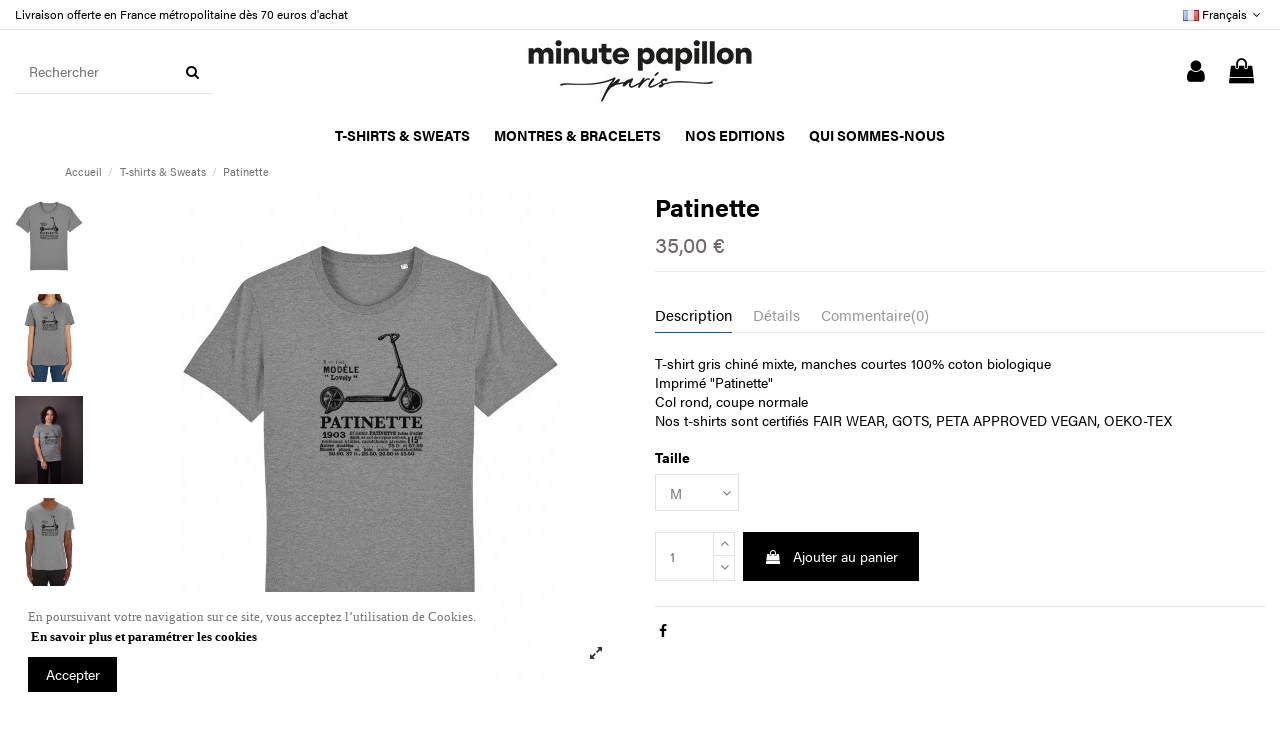

--- FILE ---
content_type: text/html; charset=utf-8
request_url: https://www.minutepapillon.com/fr/t-shirts-sweats/118-551-t-shirt-gris-chin%C3%A9-patinette.html
body_size: 16907
content:
<!doctype html>
<html lang="fr">

<head>
    
        
  <meta charset="utf-8">


  <meta http-equiv="x-ua-compatible" content="ie=edge">



  


  
  



    <link rel="canonical" href="https://www.minutepapillon.com/fr/t-shirts-sweats/118-t-shirt-gris-chiné-patinette.html">

  <title>Patinette</title>
  
    
  
  
    
  
  <meta name="description" content="Tshirt avec impression &quot;Patinette&quot;. Idéal en cadeau fête des mères, Saint-Valentin, anniversaire. A offrir ou à s&#039;offrir.">
  <meta name="keywords" content="">
    
      <link rel="canonical" href="https://www.minutepapillon.com/fr/t-shirts-sweats/118-t-shirt-gris-chiné-patinette.html">
    

  
          <link rel="alternate" href="https://www.minutepapillon.com/fr/t-shirts-sweats/118-t-shirt-gris-chiné-patinette.html" hreflang="fr">
            <link rel="alternate" href="https://www.minutepapillon.com/fr/t-shirts-sweats/118-t-shirt-gris-chiné-patinette.html" hreflang="x-default">
                <link rel="alternate" href="https://www.minutepapillon.com/en/t-shirts-sweats/118-heather-gray-t-shirt-patinette.html" hreflang="en-us">
            

  
    <script type="application/ld+json">
  {
    "@context": "https://schema.org",
    "@id": "#store-organization",
    "@type": "Organization",
    "name" : "MINUTE PAPILLON",
    "url" : "https://www.minutepapillon.com/fr/",
  
      "logo": {
        "@type": "ImageObject",
        "url":"https://www.minutepapillon.com/img/logo-1749116717.jpg"
      }
      }
</script>

<script type="application/ld+json">
  {
    "@context": "https://schema.org",
    "@type": "WebPage",
    "isPartOf": {
      "@type": "WebSite",
      "url":  "https://www.minutepapillon.com/fr/",
      "name": "MINUTE PAPILLON"
    },
    "name": "Patinette",
    "url":  "https://www.minutepapillon.com/fr/t-shirts-sweats/118-551-t-shirt-gris-chin%C3%A9-patinette.html"
  }
</script>


  <script type="application/ld+json">
    {
      "@context": "https://schema.org",
      "@type": "BreadcrumbList",
      "itemListElement": [
                  {
            "@type": "ListItem",
            "position": 1,
            "name": "Accueil",
            "item": "https://www.minutepapillon.com/fr/"
          },              {
            "@type": "ListItem",
            "position": 2,
            "name": "T-shirts &amp; Sweats",
            "item": "https://www.minutepapillon.com/fr/3-t-shirts-sweats"
          },              {
            "@type": "ListItem",
            "position": 3,
            "name": "Patinette",
            "item": "https://www.minutepapillon.com/fr/t-shirts-sweats/118-551-t-shirt-gris-chiné-patinette.html#/taille-m"
          }          ]
    }
  </script>


  

  

  
    
  



    <meta property="og:type" content="product">
    <meta property="og:url" content="https://www.minutepapillon.com/fr/t-shirts-sweats/118-551-t-shirt-gris-chin%C3%A9-patinette.html">
    <meta property="og:title" content="Patinette">
    <meta property="og:site_name" content="MINUTE PAPILLON">
    <meta property="og:description" content="Tshirt avec impression &quot;Patinette&quot;. Idéal en cadeau fête des mères, Saint-Valentin, anniversaire. A offrir ou à s&#039;offrir.">
    <meta property="og:image" content="https://www.minutepapillon.com/703-thickbox_default/t-shirt-gris-chiné-patinette.jpg">
    <meta property="og:image:width" content="1100">
    <meta property="og:image:height" content="1422">





      <meta name="viewport" content="initial-scale=1,user-scalable=no,maximum-scale=1,width=device-width">
  




  <link rel="icon" type="image/vnd.microsoft.icon" href="https://www.minutepapillon.com/img/favicon.ico?1761296814">
  <link rel="shortcut icon" type="image/x-icon" href="https://www.minutepapillon.com/img/favicon.ico?1761296814">
    




    <link rel="stylesheet" href="https://www.minutepapillon.com/themes/warehouse/assets/css/theme.css" type="text/css" media="all">
  <link rel="stylesheet" href="https://www.minutepapillon.com/modules/blockreassurance/views/dist/front.css" type="text/css" media="all">
  <link rel="stylesheet" href="https://www.minutepapillon.com/modules/paypal/views/css/paypal_fo.css" type="text/css" media="all">
  <link rel="stylesheet" href="https://www.minutepapillon.com/modules/revsliderprestashop/public/assets/css/rs6.css" type="text/css" media="all">
  <link rel="stylesheet" href="https://www.minutepapillon.com/modules/everpspopup/views/css/jquery.fancybox.min.css" type="text/css" media="all">
  <link rel="stylesheet" href="https://www.minutepapillon.com/modules/everpspopup/views/css/everpspopup.css" type="text/css" media="all">
  <link rel="stylesheet" href="https://www.minutepapillon.com/js/jquery/plugins/fancybox/jquery.fancybox.css" type="text/css" media="all">
  <link rel="stylesheet" href="https://www.minutepapillon.com/modules/iqitcookielaw/views/css/front.css" type="text/css" media="all">
  <link rel="stylesheet" href="https://www.minutepapillon.com/modules/iqitelementor/views/css/frontend.min.css" type="text/css" media="all">
  <link rel="stylesheet" href="https://www.minutepapillon.com/modules/iqitmegamenu/views/css/front.css" type="text/css" media="all">
  <link rel="stylesheet" href="https://www.minutepapillon.com/modules/iqitreviews/views/css/front.css" type="text/css" media="all">
  <link rel="stylesheet" href="https://www.minutepapillon.com/modules/iqitthemeeditor/views/css/custom_s_1.css" type="text/css" media="all">
  <link rel="stylesheet" href="https://www.minutepapillon.com/themes/warehouse/modules/ph_simpleblog/views/css/ph_simpleblog-17.css" type="text/css" media="all">
  <link rel="stylesheet" href="https://www.minutepapillon.com/modules/ph_simpleblog/css/custom.css" type="text/css" media="all">
  <link rel="stylesheet" href="https://www.minutepapillon.com/modules/iqitsociallogin/views/css/front.css" type="text/css" media="all">
  <link rel="stylesheet" href="https://www.minutepapillon.com/modules/iqitcookielaw/views/css/custom_s_1.css" type="text/css" media="all">
  <link rel="stylesheet" href="https://www.minutepapillon.com/modules/iqitmegamenu/views/css/iqitmegamenu_s_1.css" type="text/css" media="all">
  <link rel="stylesheet" href="https://www.minutepapillon.com/themes/minutepapillon6/assets/css/font-awesome/css/font-awesome.css" type="text/css" media="all">
  <link rel="stylesheet" href="https://www.minutepapillon.com/themes/warehouse/assets/css/custom.css" type="text/css" media="all">




<link rel="preload" as="font"
      href="/themes/minutepapillon6/assets/css/font-awesome/fonts/fontawesome-webfont.woff?v=4.7.0"
      type="font/woff" crossorigin="anonymous">
<link rel="preload" as="font"
      href="/themes/minutepapillon6/assets/css/font-awesome/fonts/fontawesome-webfont.woff2?v=4.7.0"
      type="font/woff2" crossorigin="anonymous">


<link  rel="preload stylesheet"  as="style" href="/themes/minutepapillon6/assets/css/font-awesome/css/font-awesome-preload.css"
       type="text/css" crossorigin="anonymous">





  

  <script>
        var elementorFrontendConfig = {"isEditMode":"","stretchedSectionContainer":"","instagramToken":"","is_rtl":false,"ajax_csfr_token_url":"https:\/\/www.minutepapillon.com\/fr\/module\/iqitelementor\/Actions?process=handleCsfrToken&ajax=1"};
        var iqitTheme = {"rm_sticky":"down","rm_breakpoint":0,"op_preloader":"0","cart_style":"side","cart_confirmation":"open","h_layout":"2","f_fixed":"","f_layout":"1","h_absolute":"0","h_sticky":"menu","hw_width":"inherit","mm_content":"accordion","hm_submenu_width":"default","h_search_type":"full","pl_lazyload":true,"pl_infinity":true,"pl_rollover":true,"pl_crsl_autoplay":false,"pl_slider_ld":4,"pl_slider_d":4,"pl_slider_t":3,"pl_slider_p":2,"pp_thumbs":"leftd","pp_zoom":"inner","pp_image_layout":"carousel","pp_tabs":"tabha","pl_grid_qty":false};
        var iqitfdc_from = 0;
        var iqitmegamenu = {"sticky":"false","containerSelector":"#wrapper > .container"};
        var iqitreviews = [];
        var prestashop = {"cart":{"products":[],"totals":{"total":{"type":"total","label":"Total","amount":0,"value":"0,00\u00a0\u20ac"},"total_including_tax":{"type":"total","label":"Total TTC","amount":0,"value":"0,00\u00a0\u20ac"},"total_excluding_tax":{"type":"total","label":"Total HT :","amount":0,"value":"0,00\u00a0\u20ac"}},"subtotals":{"products":{"type":"products","label":"Sous-total","amount":0,"value":"0,00\u00a0\u20ac"},"discounts":null,"shipping":{"type":"shipping","label":"Livraison","amount":0,"value":""},"tax":null},"products_count":0,"summary_string":"0 articles","vouchers":{"allowed":0,"added":[]},"discounts":[],"minimalPurchase":0,"minimalPurchaseRequired":""},"currency":{"id":1,"name":"Euro","iso_code":"EUR","iso_code_num":"978","sign":"\u20ac"},"customer":{"lastname":null,"firstname":null,"email":null,"birthday":null,"newsletter":null,"newsletter_date_add":null,"optin":null,"website":null,"company":null,"siret":null,"ape":null,"is_logged":false,"gender":{"type":null,"name":null},"addresses":[]},"language":{"name":"Fran\u00e7ais (French)","iso_code":"fr","locale":"fr-FR","language_code":"fr","is_rtl":"0","date_format_lite":"d\/m\/Y","date_format_full":"d\/m\/Y H:i:s","id":1},"page":{"title":"","canonical":"https:\/\/www.minutepapillon.com\/fr\/t-shirts-sweats\/118-t-shirt-gris-chin\u00e9-patinette.html","meta":{"title":"Patinette","description":"Tshirt avec impression \"Patinette\". Id\u00e9al en cadeau f\u00eate des m\u00e8res, Saint-Valentin, anniversaire. A offrir ou \u00e0 s'offrir.","keywords":"","robots":"index"},"page_name":"product","body_classes":{"lang-fr":true,"lang-rtl":false,"country-FR":true,"currency-EUR":true,"layout-full-width":true,"page-product":true,"tax-display-enabled":true,"product-id-118":true,"product-Patinette":true,"product-id-category-3":true,"product-id-manufacturer-0":true,"product-id-supplier-0":true,"product-available-for-order":true},"admin_notifications":[]},"shop":{"name":"MINUTE PAPILLON","logo":"https:\/\/www.minutepapillon.com\/img\/logo-1749116717.jpg","stores_icon":"https:\/\/www.minutepapillon.com\/img\/logo_stores.png","favicon":"https:\/\/www.minutepapillon.com\/img\/favicon.ico"},"urls":{"base_url":"https:\/\/www.minutepapillon.com\/","current_url":"https:\/\/www.minutepapillon.com\/fr\/t-shirts-sweats\/118-551-t-shirt-gris-chin%C3%A9-patinette.html","shop_domain_url":"https:\/\/www.minutepapillon.com","img_ps_url":"https:\/\/www.minutepapillon.com\/img\/","img_cat_url":"https:\/\/www.minutepapillon.com\/img\/c\/","img_lang_url":"https:\/\/www.minutepapillon.com\/img\/l\/","img_prod_url":"https:\/\/www.minutepapillon.com\/img\/p\/","img_manu_url":"https:\/\/www.minutepapillon.com\/img\/m\/","img_sup_url":"https:\/\/www.minutepapillon.com\/img\/su\/","img_ship_url":"https:\/\/www.minutepapillon.com\/img\/s\/","img_store_url":"https:\/\/www.minutepapillon.com\/img\/st\/","img_col_url":"https:\/\/www.minutepapillon.com\/img\/co\/","img_url":"https:\/\/www.minutepapillon.com\/themes\/minutepapillon6\/assets\/img\/","css_url":"https:\/\/www.minutepapillon.com\/themes\/minutepapillon6\/assets\/css\/","js_url":"https:\/\/www.minutepapillon.com\/themes\/minutepapillon6\/assets\/js\/","pic_url":"https:\/\/www.minutepapillon.com\/upload\/","pages":{"address":"https:\/\/www.minutepapillon.com\/fr\/adresse","addresses":"https:\/\/www.minutepapillon.com\/fr\/adresses","authentication":"https:\/\/www.minutepapillon.com\/fr\/connexion","cart":"https:\/\/www.minutepapillon.com\/fr\/panier","category":"https:\/\/www.minutepapillon.com\/fr\/index.php?controller=category","cms":"https:\/\/www.minutepapillon.com\/fr\/index.php?controller=cms","contact":"https:\/\/www.minutepapillon.com\/fr\/nous-contacter","discount":"https:\/\/www.minutepapillon.com\/fr\/reduction","guest_tracking":"https:\/\/www.minutepapillon.com\/fr\/suivi-commande-invite","history":"https:\/\/www.minutepapillon.com\/fr\/historique-commandes","identity":"https:\/\/www.minutepapillon.com\/fr\/identite","index":"https:\/\/www.minutepapillon.com\/fr\/","my_account":"https:\/\/www.minutepapillon.com\/fr\/mon-compte","order_confirmation":"https:\/\/www.minutepapillon.com\/fr\/confirmation-commande","order_detail":"https:\/\/www.minutepapillon.com\/fr\/index.php?controller=order-detail","order_follow":"https:\/\/www.minutepapillon.com\/fr\/suivi-commande","order":"https:\/\/www.minutepapillon.com\/fr\/commande","order_return":"https:\/\/www.minutepapillon.com\/fr\/index.php?controller=order-return","order_slip":"https:\/\/www.minutepapillon.com\/fr\/avoirs","pagenotfound":"https:\/\/www.minutepapillon.com\/fr\/page-introuvable","password":"https:\/\/www.minutepapillon.com\/fr\/recuperation-mot-de-passe","pdf_invoice":"https:\/\/www.minutepapillon.com\/fr\/index.php?controller=pdf-invoice","pdf_order_return":"https:\/\/www.minutepapillon.com\/fr\/index.php?controller=pdf-order-return","pdf_order_slip":"https:\/\/www.minutepapillon.com\/fr\/index.php?controller=pdf-order-slip","prices_drop":"https:\/\/www.minutepapillon.com\/fr\/promotions","product":"https:\/\/www.minutepapillon.com\/fr\/index.php?controller=product","search":"https:\/\/www.minutepapillon.com\/fr\/recherche","sitemap":"https:\/\/www.minutepapillon.com\/fr\/plan du site","stores":"https:\/\/www.minutepapillon.com\/fr\/magasins","supplier":"https:\/\/www.minutepapillon.com\/fr\/fournisseur","register":"https:\/\/www.minutepapillon.com\/fr\/connexion?create_account=1","order_login":"https:\/\/www.minutepapillon.com\/fr\/commande?login=1"},"alternative_langs":{"fr":"https:\/\/www.minutepapillon.com\/fr\/t-shirts-sweats\/118-t-shirt-gris-chin\u00e9-patinette.html","en-us":"https:\/\/www.minutepapillon.com\/en\/t-shirts-sweats\/118-heather-gray-t-shirt-patinette.html"},"theme_assets":"\/themes\/minutepapillon6\/assets\/","actions":{"logout":"https:\/\/www.minutepapillon.com\/fr\/?mylogout="},"no_picture_image":{"bySize":{"small_default":{"url":"https:\/\/www.minutepapillon.com\/img\/p\/fr-default-small_default.jpg","width":98,"height":127},"cart_default":{"url":"https:\/\/www.minutepapillon.com\/img\/p\/fr-default-cart_default.jpg","width":125,"height":162},"home_default":{"url":"https:\/\/www.minutepapillon.com\/img\/p\/fr-default-home_default.jpg","width":236,"height":305},"large_default":{"url":"https:\/\/www.minutepapillon.com\/img\/p\/fr-default-large_default.jpg","width":381,"height":492},"medium_default":{"url":"https:\/\/www.minutepapillon.com\/img\/p\/fr-default-medium_default.jpg","width":452,"height":584},"thickbox_default":{"url":"https:\/\/www.minutepapillon.com\/img\/p\/fr-default-thickbox_default.jpg","width":1100,"height":1422}},"small":{"url":"https:\/\/www.minutepapillon.com\/img\/p\/fr-default-small_default.jpg","width":98,"height":127},"medium":{"url":"https:\/\/www.minutepapillon.com\/img\/p\/fr-default-large_default.jpg","width":381,"height":492},"large":{"url":"https:\/\/www.minutepapillon.com\/img\/p\/fr-default-thickbox_default.jpg","width":1100,"height":1422},"legend":""}},"configuration":{"display_taxes_label":true,"display_prices_tax_incl":true,"is_catalog":false,"show_prices":true,"opt_in":{"partner":true},"quantity_discount":{"type":"discount","label":"Remise sur prix unitaire"},"voucher_enabled":0,"return_enabled":0},"field_required":[],"breadcrumb":{"links":[{"title":"Accueil","url":"https:\/\/www.minutepapillon.com\/fr\/"},{"title":"T-shirts & Sweats","url":"https:\/\/www.minutepapillon.com\/fr\/3-t-shirts-sweats"},{"title":"Patinette","url":"https:\/\/www.minutepapillon.com\/fr\/t-shirts-sweats\/118-551-t-shirt-gris-chin\u00e9-patinette.html#\/taille-m"}],"count":3},"link":{"protocol_link":"https:\/\/","protocol_content":"https:\/\/"},"time":1767744576,"static_token":"a2e9b5d49a963af8fe69f10fdb0d6fef","token":"a5b6c34fdb539404ce5194624e4e72b8","debug":false};
        var prestashopFacebookAjaxController = "https:\/\/www.minutepapillon.com\/fr\/module\/ps_facebook\/Ajax";
        var psemailsubscription_subscription = "https:\/\/www.minutepapillon.com\/fr\/module\/ps_emailsubscription\/subscription";
        var psr_icon_color = "#DE5211";
      </script>



  
<!-- emarketing start -->





<!-- emarketing end --><script async src="https://www.googletagmanager.com/gtag/js?id=G-2DTP5VT3GH"></script>
<script>
  window.dataLayer = window.dataLayer || [];
  function gtag(){dataLayer.push(arguments);}
  gtag('js', new Date());
  gtag(
    'config',
    'G-2DTP5VT3GH',
    {
      'debug_mode':false
                      }
  );
</script>




    
            <meta property="product:pretax_price:amount" content="29.166667">
        <meta property="product:pretax_price:currency" content="EUR">
        <meta property="product:price:amount" content="35">
        <meta property="product:price:currency" content="EUR">
                <meta property="product:weight:value" content="0.200000">
        <meta property="product:weight:units" content="kg">
    
    

    


<!-- Global site tag (gtag.js) - Google Analytics -->
<script async src="https://www.googletagmanager.com/gtag/js?id=G-2DTP5VT3GH"></script>
<script>
  window.dataLayer = window.dataLayer || [];
  function gtag(){dataLayer.push(arguments);}
  gtag('js', new Date());

  gtag('config', 'G-2DTP5VT3GH');
</script>


</head>

<body id="product" class="lang-fr country-fr currency-eur layout-full-width page-product tax-display-enabled product-id-118 product-patinette product-id-category-3 product-id-manufacturer-0 product-id-supplier-0 product-available-for-order body-desktop-header-style-w-2">


    




    


<main id="main-page-content"  >
    
            

    <header id="header" class="desktop-header-style-w-2">
        
            
<style>
  @import url("https://use.typekit.net/bzk4iql.css");
</style>



  <div class="header-banner">
    
  </div>




            <nav class="header-nav">
        <div class="container">
    
        <div class="row justify-content-between">
            <div class="col col-auto col-md left-nav">
                                            <div class="block-iqitlinksmanager block-iqitlinksmanager-5 block-links-inline d-inline-block">
            <ul>
                                                            <li>
                            <a
                                    href=""
                                                                                                    >
                                Livraison offerte en France métropolitaine dès 70 euros d&#039;achat
                            </a>
                        </li>
                                                </ul>
        </div>
    
            </div>
            <div class="col col-auto center-nav text-center">
                
             </div>
            <div class="col col-auto col-md right-nav text-right">
                

<div id="language_selector" class="d-inline-block">
    <div class="language-selector-wrapper d-inline-block">
        <div class="language-selector dropdown js-dropdown">
            <a class="expand-more" data-toggle="dropdown" data-iso-code="fr"><img width="16" height="11" src="https://www.minutepapillon.com/img/l/1.jpg" alt="Français" class="img-fluid lang-flag" /> Français <i class="fa fa-angle-down fa-fw" aria-hidden="true"></i></a>
            <div class="dropdown-menu">
                <ul>
                                            <li  class="current" >
                            <a href="https://www.minutepapillon.com/fr/t-shirts-sweats/118-t-shirt-gris-chiné-patinette.html" rel="alternate" hreflang="fr"
                               class="dropdown-item"><img width="16" height="11" src="https://www.minutepapillon.com/img/l/1.jpg" alt="Français" class="img-fluid lang-flag"  data-iso-code="fr"/> Français</a>
                        </li>
                                            <li >
                            <a href="https://www.minutepapillon.com/en/t-shirts-sweats/118-heather-gray-t-shirt-patinette.html" rel="alternate" hreflang="en"
                               class="dropdown-item"><img width="16" height="11" src="https://www.minutepapillon.com/img/l/2.jpg" alt="English" class="img-fluid lang-flag"  data-iso-code="en"/> English</a>
                        </li>
                                    </ul>
            </div>
        </div>
    </div>
</div>

             </div>
        </div>

                        </div>
            </nav>
        



<div id="desktop-header" class="desktop-header-style-2">
            
<div class="header-top">
    <div id="desktop-header-container" class="container">
        <div class="row align-items-center">
                            <div class="col col-header-left">
                                        <!-- Block search module TOP -->

<!-- Block search module TOP -->
<div id="search_widget" class="search-widget" data-search-controller-url="https://www.minutepapillon.com/fr/module/iqitsearch/searchiqit">
    <form method="get" action="https://www.minutepapillon.com/fr/module/iqitsearch/searchiqit">
        <div class="input-group">
            <input type="text" name="s" value="" data-all-text="Show all results"
                   data-blog-text="Blog post"
                   data-product-text="Product"
                   data-brands-text="Marque"
                   autocomplete="off" autocorrect="off" autocapitalize="off" spellcheck="false"
                   placeholder="Rechercher" class="form-control form-search-control" />
            <button type="submit" class="search-btn">
                <i class="fa fa-search"></i>
            </button>
        </div>
    </form>
</div>
<!-- /Block search module TOP -->

<!-- /Block search module TOP -->


                    
                </div>
                <div class="col col-header-center text-center">
                    <div id="desktop_logo">
                        <a href="https://www.minutepapillon.com/"><img class="logo img-responsive" src="https://www.minutepapillon.com/img/logo-1749116717.jpg" alt="MINUTE PAPILLON"></a>
                    </div>
                    
                </div>
                        <div class="col  col-header-right">
                <div class="row no-gutters justify-content-end">

                    
                                            <div id="header-user-btn" class="col col-auto header-btn-w header-user-btn-w">
            <a href="https://www.minutepapillon.com/fr/mon-compte"
           title="Identifiez-vous"
           rel="nofollow" class="header-btn header-user-btn">
            <i class="fa fa-user fa-fw icon" aria-hidden="true"></i>
            <span class="title">Connexion</span>
        </a>
    </div>









                                        

                    

                                            
                                                    <div id="ps-shoppingcart-wrapper" class="col col-auto">
    <div id="ps-shoppingcart"
         class="header-btn-w header-cart-btn-w ps-shoppingcart side-cart">
         <div id="blockcart" class="blockcart cart-preview"
         data-refresh-url="//www.minutepapillon.com/fr/module/ps_shoppingcart/ajax">
        <a id="cart-toogle" class="cart-toogle header-btn header-cart-btn" data-toggle="dropdown" data-display="static">
            <i class="fa fa-shopping-bag fa-fw icon" aria-hidden="true"><span class="cart-products-count-btn  d-none">0</span></i>
            <span class="info-wrapper">
            <span class="title">Panier</span>
            <span class="cart-toggle-details">
            <span class="text-faded cart-separator"> / </span>
                            Empty
                        </span>
            </span>
        </a>
        <div id="_desktop_blockcart-content" class="dropdown-menu-custom dropdown-menu">
    <div id="blockcart-content" class="blockcart-content" >
        <div class="cart-title">
            <span class="modal-title">Panier</span>
            <button type="button" id="js-cart-close" class="close">
                <span>×</span>
            </button>
            <hr>
        </div>
                    <span class="no-items">Il n'y a plus d'articles dans votre panier</span>
            </div>
</div> </div>




    </div>
</div>
                                                
                                    </div>
                
            </div>
            <div class="col-12">
                <div class="row">
                    
                </div>
            </div>
        </div>
    </div>
</div>
<div class="container iqit-megamenu-container"><div id="iqitmegamenu-wrapper" class="iqitmegamenu-wrapper iqitmegamenu-all">
	<div class="container container-iqitmegamenu">
		<div id="iqitmegamenu-horizontal" class="iqitmegamenu  clearfix" role="navigation">

						
			<nav id="cbp-hrmenu" class="cbp-hrmenu cbp-horizontal cbp-hrsub-narrow">
				<ul>
											<li id="cbp-hrmenu-tab-27"
							class="cbp-hrmenu-tab cbp-hrmenu-tab-27 ">
							<a href="https://www.minutepapillon.com/fr/3-t-shirts-sweats" class="nav-link" 
										>
										

										<span class="cbp-tab-title">
											T-shirts & Sweats											<i class="fa fa-angle-down cbp-submenu-aindicator"></i></span>
																			</a>
																</li>
												<li id="cbp-hrmenu-tab-40"
							class="cbp-hrmenu-tab cbp-hrmenu-tab-40 ">
							<a href="/fr/10-les-montres" class="nav-link" 
										>
										

										<span class="cbp-tab-title">
											MONTRES & BRACELETS</span>
																			</a>
																</li>
												<li id="cbp-hrmenu-tab-39"
							class="cbp-hrmenu-tab cbp-hrmenu-tab-39 ">
							<a href="https://www.minutepapillon.com/fr/30-nos-editions" class="nav-link" 
										>
										

										<span class="cbp-tab-title">
											NOS EDITIONS											<i class="fa fa-angle-down cbp-submenu-aindicator"></i></span>
																			</a>
																</li>
												<li id="cbp-hrmenu-tab-41"
							class="cbp-hrmenu-tab cbp-hrmenu-tab-41 ">
							<a href="https://www.minutepapillon.com/fr/content/32-qui-sommes-nous-" class="nav-link" 
										>
										

										<span class="cbp-tab-title">
											QUI SOMMES-NOUS</span>
																			</a>
																</li>
											</ul>
				</nav>
			</div>
		</div>
		<div id="sticky-cart-wrapper"></div>
	</div>

		<div id="_desktop_iqitmegamenu-mobile">
		<div id="iqitmegamenu-mobile"
			class="mobile-menu js-mobile-menu  h-100  d-flex flex-column">

			<div class="mm-panel__header  mobile-menu__header-wrapper px-2 py-2">
				<div class="mobile-menu__header js-mobile-menu__header">

					<button type="button" class="mobile-menu__back-btn js-mobile-menu__back-btn btn">
						<span aria-hidden="true" class="fa fa-angle-left  align-middle mr-4"></span>
						<span class="mobile-menu__title js-mobile-menu__title paragraph-p1 align-middle"></span>
					</button>
					
				</div>
				<button type="button" class="btn btn-icon mobile-menu__close js-mobile-menu__close" aria-label="Close"
					data-toggle="dropdown">
					<span aria-hidden="true" class="fa fa-times"></span>
				</button>
			</div>

			<div class="position-relative mobile-menu__content flex-grow-1 mx-c16 my-c24 ">
				<ul
					class="position-absolute h-100  w-100  m-0 mm-panel__scroller mobile-menu__scroller px-4 py-4">
					<li class="mobile-menu__above-content"></li>
													


			
	<li class="mobile-menu__tab  d-flex flex-wrap js-mobile-menu__tab"><a  href="https://www.minutepapillon.com/fr/"  class="flex-fill mobile-menu__link ">Accueil</a></li><li class="mobile-menu__tab  d-flex flex-wrap js-mobile-menu__tab"><a  href="https://www.minutepapillon.com/fr/3-t-shirts-sweats"  class="flex-fill mobile-menu__link js-mobile-menu__link-accordion--has-submenu  ">T-shirts &amp; Sweats</a><span class="mobile-menu__arrow js-mobile-menu__link-accordion--has-submenu"><i class="fa fa-angle-down mobile-menu__expand-icon" aria-hidden="true"></i><i class="fa fa-angle-up mobile-menu__close-icon" aria-hidden="true"></i></span><div class="mobile-menu__tab-row-break"></div>
	<ul class="mobile-menu__submenu  mobile-menu__submenu--accordion js-mobile-menu__submenu"><li class="mobile-menu__tab  d-flex flex-wrap js-mobile-menu__tab"><a  href="https://www.minutepapillon.com/fr/21-t-shirts"  class="flex-fill mobile-menu__link ">T-shirts</a></li><li class="mobile-menu__tab  d-flex flex-wrap js-mobile-menu__tab"><a  href="https://www.minutepapillon.com/fr/28-sweats"  class="flex-fill mobile-menu__link ">Sweats</a></li></ul>	</li><li class="mobile-menu__tab  d-flex flex-wrap js-mobile-menu__tab"><a  href="https://www.minutepapillon.com/fr/10-les-montres"  class="flex-fill mobile-menu__link js-mobile-menu__link-accordion--has-submenu  ">LES MONTRES</a><span class="mobile-menu__arrow js-mobile-menu__link-accordion--has-submenu"><i class="fa fa-angle-down mobile-menu__expand-icon" aria-hidden="true"></i><i class="fa fa-angle-up mobile-menu__close-icon" aria-hidden="true"></i></span><div class="mobile-menu__tab-row-break"></div>
	<ul class="mobile-menu__submenu  mobile-menu__submenu--accordion js-mobile-menu__submenu"><li class="mobile-menu__tab  d-flex flex-wrap js-mobile-menu__tab"><a  href="https://www.minutepapillon.com/fr/14-montres-mp"  class="flex-fill mobile-menu__link ">Montres Mp</a></li><li class="mobile-menu__tab  d-flex flex-wrap js-mobile-menu__tab"><a  href="https://www.minutepapillon.com/fr/15-montres-tennis"  class="flex-fill mobile-menu__link ">Montres Tennis</a></li><li class="mobile-menu__tab  d-flex flex-wrap js-mobile-menu__tab"><a  href="https://www.minutepapillon.com/fr/22-montres-photographe-"  class="flex-fill mobile-menu__link ">Montres Photographe</a></li><li class="mobile-menu__tab  d-flex flex-wrap js-mobile-menu__tab"><a  href="https://www.minutepapillon.com/fr/13-bracelets"  class="flex-fill mobile-menu__link ">Bracelets</a></li></ul>	</li><li class="mobile-menu__tab  d-flex flex-wrap js-mobile-menu__tab"><a  href="https://www.minutepapillon.com/fr/30-nos-editions"  class="flex-fill mobile-menu__link js-mobile-menu__link-accordion--has-submenu  ">NOS EDITIONS</a><span class="mobile-menu__arrow js-mobile-menu__link-accordion--has-submenu"><i class="fa fa-angle-down mobile-menu__expand-icon" aria-hidden="true"></i><i class="fa fa-angle-up mobile-menu__close-icon" aria-hidden="true"></i></span><div class="mobile-menu__tab-row-break"></div>
	<ul class="mobile-menu__submenu  mobile-menu__submenu--accordion js-mobile-menu__submenu"><li class="mobile-menu__tab  d-flex flex-wrap js-mobile-menu__tab"><a  href="https://www.minutepapillon.com/fr/31-artbook"  class="flex-fill mobile-menu__link ">ARTBOOK</a></li><li class="mobile-menu__tab  d-flex flex-wrap js-mobile-menu__tab"><a  href="https://www.minutepapillon.com/fr/32-roman"  class="flex-fill mobile-menu__link ">ROMAN</a></li><li class="mobile-menu__tab  d-flex flex-wrap js-mobile-menu__tab"><a  href="https://www.minutepapillon.com/fr/35-album-"  class="flex-fill mobile-menu__link ">ALBUM</a></li></ul>	</li><li class="mobile-menu__tab  d-flex flex-wrap js-mobile-menu__tab"><a  href="https://www.minutepapillon.com/fr/content/32-qui-sommes-nous-"  class="flex-fill mobile-menu__link ">QUI SOMMES NOUS</a></li>	
												<li class="mobile-menu__below-content"> </li>
				</ul>
			</div>

			<div class="js-top-menu-bottom mobile-menu__footer justify-content-between px-4 py-4">
				

			<div class="d-flex align-items-start mobile-menu__language-currency js-mobile-menu__language-currency">

			
									

<div class="mobile-menu__language-selector d-inline-block mr-4">
    Français
    <div class="mobile-menu__language-currency-dropdown">
        <ul>
                                                   
                <li class="my-3">
                    <a href="https://www.minutepapillon.com/en/t-shirts-sweats/118-heather-gray-t-shirt-patinette.html" rel="alternate" class="text-reset"
                        hreflang="en">
                            English
                    </a>
                </li>
                                    </ul>
    </div>
</div>							

			
									
<div class="mobile-menu__currency-selector d-inline-block">
    EUR     €    <div class="mobile-menu__language-currency-dropdown">
        <ul>
                                                </ul>
    </div>
</div>							

			</div>


			<div class="mobile-menu__user">
			<a href="https://www.minutepapillon.com/fr/mon-compte" class="text-reset"><i class="fa fa-user" aria-hidden="true"></i>
				
									Connexion
								
			</a>
			</div>


			</div>
		</div>
	</div></div>


    </div>



    <div id="mobile-header" class="mobile-header-style-1">
                    <div id="mobile-header-sticky">
    <div class="container">
        <div class="mobile-main-bar">
            <div class="row no-gutters align-items-center row-mobile-header">
                <div class="col col-auto col-mobile-btn col-mobile-btn-menu col-mobile-menu-push js-col-mobile-menu-push">
                    <a class="m-nav-btn js-m-nav-btn-menu" data-toggle="dropdown" data-display="static"><i class="fa fa-bars" aria-hidden="true"></i>
                        <span>Menu</span></a>
                    <div id="mobile_menu_click_overlay"></div>
                    <div id="_mobile_iqitmegamenu-mobile" class="dropdown-menu-custom dropdown-menu"></div>
                </div>
                <div id="mobile-btn-search" class="col col-auto col-mobile-btn col-mobile-btn-search">
                    <a class="m-nav-btn" data-toggle="dropdown" data-display="static"><i class="fa fa-search" aria-hidden="true"></i>
                        <span>Rechercher</span></a>
                    <div id="search-widget-mobile" class="dropdown-content dropdown-menu dropdown-mobile search-widget">
                        
                                                    
<!-- Block search module TOP -->
<form method="get" action="https://www.minutepapillon.com/fr/module/iqitsearch/searchiqit">
    <div class="input-group">
        <input type="text" name="s" value=""
               placeholder="Rechercher"
               data-all-text="Show all results"
               data-blog-text="Blog post"
               data-product-text="Product"
               data-brands-text="Marque"
               autocomplete="off" autocorrect="off" autocapitalize="off" spellcheck="false"
               class="form-control form-search-control">
        <button type="submit" class="search-btn">
            <i class="fa fa-search"></i>
        </button>
    </div>
</form>
<!-- /Block search module TOP -->

                                                
                    </div>
                </div>
                <div class="col col-mobile-logo text-center">
                    <img style="max-width:100%" class="logo img-responsive" src="https://www.minutepapillon.com/img/logo-1749116717.jpg" alt="MINUTE PAPILLON">
                </div>
                <div class="col col-auto col-mobile-btn col-mobile-btn-account">
                    <a href="https://www.minutepapillon.com/fr/mon-compte" class="m-nav-btn"><i class="fa fa-user" aria-hidden="true"></i>
                        <span>
                            
                                                            Connexion
                                                        
                        </span></a>
                </div>
                
                                <div class="col col-auto col-mobile-btn col-mobile-btn-cart ps-shoppingcart side-cart">
                    <div id="mobile-cart-wrapper">
                    <a id="mobile-cart-toogle"  class="m-nav-btn" data-toggle="dropdown" data-display="static"><i class="fa fa-shopping-bag mobile-bag-icon" aria-hidden="true"><span id="mobile-cart-products-count" class="cart-products-count cart-products-count-btn">
                                
                                                                    0
                                                                
                            </span></i>
                        <span>Panier</span></a>
                    <div id="_mobile_blockcart-content" class="dropdown-menu-custom dropdown-menu"></div>
                    </div>
                </div>
                            </div>
        </div>
    </div>
</div>
            </div>



        
    </header>
    

    <section id="wrapper">
        
        

<nav data-depth="3" class="breadcrumb">
            <div class="container-fluid">
                <div class="row align-items-center">
                <div class="col">
                    <ol>
                        
                            


                                 
                                                                            <li>
                                            <a href="https://www.minutepapillon.com/fr/"><span>Accueil</span></a>
                                        </li>
                                                                    

                            


                                 
                                                                            <li>
                                            <a href="https://www.minutepapillon.com/fr/3-t-shirts-sweats"><span>T-shirts &amp; Sweats</span></a>
                                        </li>
                                                                    

                            


                                 
                                                                            <li>
                                            <span>Patinette</span>
                                        </li>
                                                                    

                                                    
                    </ol>
                </div>
                <div class="col col-auto"> </div>
            </div>
                    </div>
        </nav>


        <div id="inner-wrapper" class="container">
            
            
                
   <aside id="notifications">
        
        
        
      
  </aside>
              

            

                
    <div id="content-wrapper" class="js-content-wrapper">
        
        
    <section id="main" itemscope itemtype="https://schema.org/Product">
        <div id="product-preloader"><i class="fa fa-circle-o-notch fa-spin"></i></div>
        <div id="main-product-wrapper" class="product-container">
        <meta itemprop="url" content="https://www.minutepapillon.com/fr/t-shirts-sweats/118-551-t-shirt-gris-chiné-patinette.html#/2-taille-m">

        
        
                    <meta itemprop="identifier_exists" content="no">
        

        <div class="row product-info-row">
            <div class="col-md-6 col-product-image">
                
                    <section class="page-content" id="content">
                        

                            
                                    <div class="images-container js-images-container images-container-left images-container-d-leftd ">
                    <div class="row no-gutters">
                <div class="col-2 col-left-product-thumbs">

        <div class="js-qv-mask mask">
        <div id="product-images-thumbs" class="product-images js-qv-product-images swiper-container swiper-cls-fix desktop-swiper-cls-fix-5 swiper-cls-row-fix-1 tablet-swiper-cls-fix-5 mobile-swiper-cls-fix-5 ">
            <div class="swiper-wrapper">
            
                           <div class="swiper-slide"> <div class="thumb-container js-thumb-container">
                    <img
                            class="thumb js-thumb  selected js-thumb-selected  img-fluid swiper-lazy"
                            data-image-medium-src="https://www.minutepapillon.com/703-medium_default/t-shirt-gris-chiné-patinette.jpg"
                            data-image-large-src="https://www.minutepapillon.com/703-thickbox_default/t-shirt-gris-chiné-patinette.jpg"
                            src="data:image/svg+xml,%3Csvg xmlns='http://www.w3.org/2000/svg' viewBox='0 0 452 584'%3E%3C/svg%3E"
                            data-src="https://www.minutepapillon.com/703-medium_default/t-shirt-gris-chiné-patinette.jpg"
                                                            alt="Patinette"
                                                        title=""
                            width="452"
                            height="584"
                    >
                </div> </div>
                           <div class="swiper-slide"> <div class="thumb-container js-thumb-container">
                    <img
                            class="thumb js-thumb   img-fluid swiper-lazy"
                            data-image-medium-src="https://www.minutepapillon.com/742-medium_default/t-shirt-gris-chiné-patinette.jpg"
                            data-image-large-src="https://www.minutepapillon.com/742-thickbox_default/t-shirt-gris-chiné-patinette.jpg"
                            src="data:image/svg+xml,%3Csvg xmlns='http://www.w3.org/2000/svg' viewBox='0 0 452 584'%3E%3C/svg%3E"
                            data-src="https://www.minutepapillon.com/742-medium_default/t-shirt-gris-chiné-patinette.jpg"
                                                            alt="Patinette"
                                                        title=""
                            width="452"
                            height="584"
                    >
                </div> </div>
                           <div class="swiper-slide"> <div class="thumb-container js-thumb-container">
                    <img
                            class="thumb js-thumb   img-fluid swiper-lazy"
                            data-image-medium-src="https://www.minutepapillon.com/927-medium_default/t-shirt-gris-chiné-patinette.jpg"
                            data-image-large-src="https://www.minutepapillon.com/927-thickbox_default/t-shirt-gris-chiné-patinette.jpg"
                            src="data:image/svg+xml,%3Csvg xmlns='http://www.w3.org/2000/svg' viewBox='0 0 452 584'%3E%3C/svg%3E"
                            data-src="https://www.minutepapillon.com/927-medium_default/t-shirt-gris-chiné-patinette.jpg"
                                                            alt="Patinette"
                                                        title=""
                            width="452"
                            height="584"
                    >
                </div> </div>
                           <div class="swiper-slide"> <div class="thumb-container js-thumb-container">
                    <img
                            class="thumb js-thumb   img-fluid swiper-lazy"
                            data-image-medium-src="https://www.minutepapillon.com/743-medium_default/t-shirt-gris-chiné-patinette.jpg"
                            data-image-large-src="https://www.minutepapillon.com/743-thickbox_default/t-shirt-gris-chiné-patinette.jpg"
                            src="data:image/svg+xml,%3Csvg xmlns='http://www.w3.org/2000/svg' viewBox='0 0 452 584'%3E%3C/svg%3E"
                            data-src="https://www.minutepapillon.com/743-medium_default/t-shirt-gris-chiné-patinette.jpg"
                                                            alt="Patinette"
                                                        title=""
                            width="452"
                            height="584"
                    >
                </div> </div>
                           <div class="swiper-slide"> <div class="thumb-container js-thumb-container">
                    <img
                            class="thumb js-thumb   img-fluid swiper-lazy"
                            data-image-medium-src="https://www.minutepapillon.com/706-medium_default/t-shirt-gris-chiné-patinette.jpg"
                            data-image-large-src="https://www.minutepapillon.com/706-thickbox_default/t-shirt-gris-chiné-patinette.jpg"
                            src="data:image/svg+xml,%3Csvg xmlns='http://www.w3.org/2000/svg' viewBox='0 0 452 584'%3E%3C/svg%3E"
                            data-src="https://www.minutepapillon.com/706-medium_default/t-shirt-gris-chiné-patinette.jpg"
                                                            alt="Patinette"
                                                        title=""
                            width="452"
                            height="584"
                    >
                </div> </div>
                        
            </div>
            <div class="swiper-button-prev swiper-button-inner-prev swiper-button-arrow"></div>
            <div class="swiper-button-next swiper-button-inner-next swiper-button-arrow"></div>
        </div>
    </div>
    
</div>                <div class="col-10 col-left-product-cover">
    <div class="product-cover">

        

    <ul class="product-flags js-product-flags">
            </ul>

        <div id="product-images-large" class="product-images-large swiper-container">
            <div class="swiper-wrapper">
            
                                                            <div class="product-lmage-large swiper-slide  js-thumb-selected">
                            <div class="easyzoom easyzoom-product">
                                <a href="https://www.minutepapillon.com/703-thickbox_default/t-shirt-gris-chiné-patinette.jpg" class="js-easyzoom-trigger" rel="nofollow"></a>
                            </div>
                            <a class="expander" data-toggle="modal" data-target="#product-modal"><span><i class="fa fa-expand" aria-hidden="true"></i></span></a>                            <img
                                    data-src="https://www.minutepapillon.com/703-large_default/t-shirt-gris-chiné-patinette.jpg"
                                    data-image-large-src="https://www.minutepapillon.com/703-thickbox_default/t-shirt-gris-chiné-patinette.jpg"
                                    alt="Patinette"
                                    content="https://www.minutepapillon.com/703-large_default/t-shirt-gris-chiné-patinette.jpg"
                                    width="381"
                                    height="492"
                                    src="data:image/svg+xml,%3Csvg xmlns='http://www.w3.org/2000/svg' viewBox='0 0 381 492'%3E%3C/svg%3E"
                                    class="img-fluid swiper-lazy"
                            >
                        </div>
                                            <div class="product-lmage-large swiper-slide ">
                            <div class="easyzoom easyzoom-product">
                                <a href="https://www.minutepapillon.com/742-thickbox_default/t-shirt-gris-chiné-patinette.jpg" class="js-easyzoom-trigger" rel="nofollow"></a>
                            </div>
                            <a class="expander" data-toggle="modal" data-target="#product-modal"><span><i class="fa fa-expand" aria-hidden="true"></i></span></a>                            <img
                                    data-src="https://www.minutepapillon.com/742-large_default/t-shirt-gris-chiné-patinette.jpg"
                                    data-image-large-src="https://www.minutepapillon.com/742-thickbox_default/t-shirt-gris-chiné-patinette.jpg"
                                    alt="Patinette"
                                    content="https://www.minutepapillon.com/742-large_default/t-shirt-gris-chiné-patinette.jpg"
                                    width="381"
                                    height="492"
                                    src="data:image/svg+xml,%3Csvg xmlns='http://www.w3.org/2000/svg' viewBox='0 0 381 492'%3E%3C/svg%3E"
                                    class="img-fluid swiper-lazy"
                            >
                        </div>
                                            <div class="product-lmage-large swiper-slide ">
                            <div class="easyzoom easyzoom-product">
                                <a href="https://www.minutepapillon.com/927-thickbox_default/t-shirt-gris-chiné-patinette.jpg" class="js-easyzoom-trigger" rel="nofollow"></a>
                            </div>
                            <a class="expander" data-toggle="modal" data-target="#product-modal"><span><i class="fa fa-expand" aria-hidden="true"></i></span></a>                            <img
                                    data-src="https://www.minutepapillon.com/927-large_default/t-shirt-gris-chiné-patinette.jpg"
                                    data-image-large-src="https://www.minutepapillon.com/927-thickbox_default/t-shirt-gris-chiné-patinette.jpg"
                                    alt="Patinette"
                                    content="https://www.minutepapillon.com/927-large_default/t-shirt-gris-chiné-patinette.jpg"
                                    width="381"
                                    height="492"
                                    src="data:image/svg+xml,%3Csvg xmlns='http://www.w3.org/2000/svg' viewBox='0 0 381 492'%3E%3C/svg%3E"
                                    class="img-fluid swiper-lazy"
                            >
                        </div>
                                            <div class="product-lmage-large swiper-slide ">
                            <div class="easyzoom easyzoom-product">
                                <a href="https://www.minutepapillon.com/743-thickbox_default/t-shirt-gris-chiné-patinette.jpg" class="js-easyzoom-trigger" rel="nofollow"></a>
                            </div>
                            <a class="expander" data-toggle="modal" data-target="#product-modal"><span><i class="fa fa-expand" aria-hidden="true"></i></span></a>                            <img
                                    data-src="https://www.minutepapillon.com/743-large_default/t-shirt-gris-chiné-patinette.jpg"
                                    data-image-large-src="https://www.minutepapillon.com/743-thickbox_default/t-shirt-gris-chiné-patinette.jpg"
                                    alt="Patinette"
                                    content="https://www.minutepapillon.com/743-large_default/t-shirt-gris-chiné-patinette.jpg"
                                    width="381"
                                    height="492"
                                    src="data:image/svg+xml,%3Csvg xmlns='http://www.w3.org/2000/svg' viewBox='0 0 381 492'%3E%3C/svg%3E"
                                    class="img-fluid swiper-lazy"
                            >
                        </div>
                                            <div class="product-lmage-large swiper-slide ">
                            <div class="easyzoom easyzoom-product">
                                <a href="https://www.minutepapillon.com/706-thickbox_default/t-shirt-gris-chiné-patinette.jpg" class="js-easyzoom-trigger" rel="nofollow"></a>
                            </div>
                            <a class="expander" data-toggle="modal" data-target="#product-modal"><span><i class="fa fa-expand" aria-hidden="true"></i></span></a>                            <img
                                    data-src="https://www.minutepapillon.com/706-large_default/t-shirt-gris-chiné-patinette.jpg"
                                    data-image-large-src="https://www.minutepapillon.com/706-thickbox_default/t-shirt-gris-chiné-patinette.jpg"
                                    alt="Patinette"
                                    content="https://www.minutepapillon.com/706-large_default/t-shirt-gris-chiné-patinette.jpg"
                                    width="381"
                                    height="492"
                                    src="data:image/svg+xml,%3Csvg xmlns='http://www.w3.org/2000/svg' viewBox='0 0 381 492'%3E%3C/svg%3E"
                                    class="img-fluid swiper-lazy"
                            >
                        </div>
                                                    
            </div>
            <div class="swiper-button-prev swiper-button-inner-prev swiper-button-arrow"></div>
            <div class="swiper-button-next swiper-button-inner-next swiper-button-arrow"></div>
        </div>
    </div>


</div>
            </div>
            </div>




                            

                            
                                <div class="after-cover-tumbnails text-center"></div>
                            

                            
                                <div class="after-cover-tumbnails2 mt-4"></div>
                            
                        
                    </section>
                
            </div>

            <div class="col-md-6 col-product-info">
                <div id="col-product-info">
                
                    <div class="product_header_container clearfix">

                        
                                                                                                                

                        
                        <h1 class="h1 page-title" itemprop="name"><span>Patinette</span></h1>
                    
                        
                                                                                                                                            

                        
                            



                        

                                                    
                                


    <div class="product-prices js-product-prices">

        
                    


        
                    
                            
        

        
            <div class="">

                <div>
                    <span class="current-price"><span class="product-price current-price-value" content="35">
                                                                                      35,00 €
                                                    </span></span>
                                    </div>

                
                                    
            </div>
        

        
                    

        
                    

        
                    

        

            <div class="tax-shipping-delivery-label">
                                    TTC
                                
                
                                                                                                            </div>

        
            </div>






                            
                                            </div>
                

                <div class="product-information">
                    
                    <!--
                        <div id="product-description-short-118"
                             itemprop="description" class="rte-content"><p>T-shirt gris chiné mixte, manches courtes 100% coton biologique <br />Imprimé "Patinette"<br />Col rond, coupe normale<br />Nos t-shirts sont certifiés FAIR WEAR, GOTS, PETA APPROVED VEGAN, OEKO-TEX </p></div>
                             -->
                    

                    
                    <div class="product-actions">
                        
                            <form action="https://www.minutepapillon.com/fr/panier" method="post" id="add-to-cart-or-refresh">
                                <input type="hidden" name="token" value="a2e9b5d49a963af8fe69f10fdb0d6fef">
                                <input type="hidden" name="id_product" value="118"
                                       id="product_page_product_id">
                                <input type="hidden" name="id_customization" value="0"
                                       id="product_customization_id">

                                
                                    
                                    <div class="product-variants js-product-variants">

                    <div class="clearfix product-variants-item product-variants-item-1">
            <span class="form-control-label">Taille</span>
                            <div class="custom-select2">
                <select
                        id="group_1"
                        aria-label="Taille"
                        data-product-attribute="1"
                        name="group[1]"
                        class="form-control form-control-select">
                                            <option value="30"
                                title="XS" >XS

                      </option>
                                            <option value="1"
                                title="S" >S

                      </option>
                                            <option value="2"
                                title="M" selected="selected" >M

                      </option>
                                            <option value="3"
                                title="L" >L

                      </option>
                                            <option value="4"
                                title="XL" >XL

                      </option>
                                    </select>
                </div>
                    </div>
            </div>




                                

                                
                                                                    

                                
                                
                                    <div class="product-add-to-cart pt-3 js-product-add-to-cart">

            
            <div class="row extra-small-gutters product-quantity ">
                <div class="col col-12 col-sm-auto col-add-qty">
                    <div class="qty ">
                        <input
                                type="number"
                                name="qty"
                                id="quantity_wanted"
                                inputmode="numeric"
                                pattern="[0-9]*"
                                                                    value="1"
                                    min="1"
                                                                class="input-group "
                        >
                    </div>
                </div>
                <div class="col col-12 col-sm-auto col-add-btn ">
                    <div class="add">
                        <button
                                class="btn btn-primary btn-lg add-to-cart"
                                data-button-action="add-to-cart"
                                type="submit"
                                                        >
                            <i class="fa fa-shopping-bag fa-fw bag-icon" aria-hidden="true"></i>
                            <i class="fa fa-circle-o-notch fa-spin fa-fw spinner-icon" aria-hidden="true"></i>
                            Ajouter au panier
                        </button>

                    </div>
                </div>
                
            </div>
            
        

        
            <p class="product-minimal-quantity js-product-minimal-quantity">
                            </p>
        
    
</div>
                                

                                
                                    <section class="product-discounts js-product-discounts mb-3">
</section>


                                

                                
                            </form>
                            
                                <div class="product-additional-info js-product-additional-info">
  

      <div class="social-sharing">
      <ul>
                  <li class="facebook">
            <a href="https://www.facebook.com/sharer.php?u=https%3A%2F%2Fwww.minutepapillon.com%2Ffr%2Ft-shirts-sweats%2F118-t-shirt-gris-chin%C3%A9-patinette.html" title="Partager" target="_blank" rel="nofollow noopener noreferrer">
                              <i class="fa fa-facebook" aria-hidden="true"></i>
                          </a>
          </li>
              </ul>
    </div>
  



</div>
                            
                        

                        
                            
                        

                                                                                    

    <div class="tabs product-tabs">
    <a name="products-tab-anchor" id="products-tab-anchor"> &nbsp;</a>
        <ul id="product-infos-tabs" class="nav nav-tabs">

                            <li class="nav-item">
                    <a class="nav-link active" data-toggle="tab"
                       href="#description_short">
                        Description
                    </a>
                </li>
            
                            <li class="nav-item">
                    <a class="nav-link" data-toggle="tab"
                       href="#description">
                        Détails
                    </a>
                </li>
            


            <!--
            <li class="nav-item" id="product-details-tab-nav">
                <a class="nav-link" data-toggle="tab"
                   href="#product-details-tab">
                    Détails du produit
                </a>
            </li>
            -->
            
            
            
                            <li class="nav-item">
                    <a class="nav-link" data-toggle="tab"
                       href="#extra-0"  id="nav-link-iqit-reviews-tab" class="nav-link-" data-iqitextra="nav-link-iqit-reviews-tab"> <span class="iqitreviews-title float-left">Commentaire</span> <span class="iqitreviews-nb">(0)</span></a>
                </li>
                    </ul>


        <div id="product-infos-tabs-content"  class="tab-content">


                        <div class="tab-pane in active" id="description_short">
                
                    <div class="product-description">
                        <div class="rte-content"><p>T-shirt gris chiné mixte, manches courtes 100% coton biologique <br />Imprimé "Patinette"<br />Col rond, coupe normale<br />Nos t-shirts sont certifiés FAIR WEAR, GOTS, PETA APPROVED VEGAN, OEKO-TEX </p></div>
                    </div>
                
            </div>
            
                        <div class="tab-pane" id="description">
                
                    <div class="product-description">
                        <div class="rte-content"><h4>DÉTAILS & COMPO</h4>
<p>Composition : 100% coton biologique <br />Matière: coton bio 180gr filé et peigné <br />Forme du col : Col rond en côte 1x1<br />Surpiqûre double large en bas de manches et bas de corps<br />Conseil d'entretien : Lavage en machine à 30° avec des couleurs similaires<br />Laver et repasser à l'envers, pliage avec amour</p>
<h4>TAILLE & COUPE</h4>
<p>Le modèle porte une taille EU XS / US XXS<br />Le modèle mesure 165cm</p></div>
                    </div>
                
            </div>
            





      

            
                            

            
            

                        <div class="tab-pane  in "
                 id="extra-0"  id="iqit-reviews-tab" class="" data-iqitextra="iqit-reviews-tab"            >
            
<div id="iqit-reviews" class="mt-3">

    <div id="iqit-reviews-top">
        <div class="row justify-content-between align-items-center">

            <div class="col mb-3">
                            <div id="iqitreviews-snippet">No reviews</div>
                    </div>

                    <div class="col col-auto mb-3">
                <button type="button" class="btn btn-primary " data-toggle="modal"
                        data-target="#iqit-reviews-modal">
                    <i class="fa fa-pencil-square-o"
                       aria-hidden="true"></i> Write  review
                </button>
            </div>
        
    </div> <!-- / .row -->
</div><!-- / #iqit-reviews-top -->


<div class="col-xs-12 alert alert-success hidden-xs-up"
     id="iqitreviews-productreview-form-success-alert">
</div>





</div>

    <div class="modal fade" id="iqit-reviews-modal">
        <div class="modal-dialog" role="document">
            <div class="modal-content">
                <form action="//www.minutepapillon.com/fr/module/iqitreviews/actions?process=addProductReview&ajax=1"
                      method="post" id="iqitreviews-productreview-form">
                    <div class="modal-header">
                        <span class="modal-title">Write a review</span>
                        <button type="button" class="close" data-dismiss="modal" aria-label="Close">
                            <span aria-hidden="true">&times;</span>
                        </button>
                    </div>
                    <div class="modal-body">

                        <div class="col-xs-12 alert alert-success alert-warning hidden-xs-up"
                             id="iqitreviews-productreview-form-alert">
                        </div>


                        <div class="form-fields" id="iqitreviews-productreview-fields">

                            <input type="hidden" name="iqitreviews_id_product" id="iqitreviews_id_product"
                                   value="118"/>

                                                            <div class="form-group row">
                                    <label class="col-md-3 form-control-label">Name</label>
                                    <div class="col-md-6">
                                        <input type="text" class="form-control" name="iqitreviews_customer_name"
                                               id="iqitreviews_customer_name" value=""
                                               placeholder="John"/>
                                    </div>
                                </div>
                            
                            <div class="form-group row">
                                <label class="col-md-3 form-control-label">Title</label>
                                <div class="col-md-6">
                                    <input type="text" class="form-control" name="iqitreviews_title"
                                           id="iqitreviews_title" value=""
                                           placeholder="Ex. Very good"/>
                                </div>
                            </div>

                            <div class="form-group row">
                                <label class="col-md-3 form-control-label">Rating</label>
                                <div class="col-md-6">
                                    <input class="rating " data-max="5" data-min="1" data-empty-value="0"
                                           value="5"
                                           id="iqitreviews_rating" name="iqitreviews_rating" type="number"
                                           data-icon-lib="fa"
                                           data-active-icon="fa-star iqit-review-star" data-inactive-icon="fa-star-o iqit-review-star"/>
                                </div>
                            </div>

                            <div class="form-group row">
                                <label class="col-md-3 form-control-label">Comment</label>
                                <div class="col-md-6">
                                         <textarea class="form-control" rows="3" name="iqitreviews_comment"
                                                   id="iqitreviews_comment"
                                                   placeholder="Write your opinion about product"></textarea>
                                </div>
                            </div>

                        </div>

                        

<div id="gdpr_consent_81" class="gdpr_module_81">
    <div class="custom-checkbox" style="display: flex;">
        <label class="psgdpr_consent_message">
            <input id="psgdpr_consent_checkbox_81" name="psgdpr_consent_checkbox" type="checkbox" value="1" class="psgdpr_consent_checkboxes_81">
            <span class="psgdpr_consent_checkbox_span mr-2"><i class="fa fa-check rtl-no-flip checkbox-checked psgdpr_consent_icon" aria-hidden="true"></i></span>
            <span>En laissant votre avis, vous reconnaissez avoir pris connaissance de notre <a href="/fr/content/12-confidentialit%C3%A9-des-donn%C3%A9es">politique de gestion des données personnelles </a>et vous l’acceptez.</span>        </label>
    </div>
</div>

<script type="text/javascript">
    var psgdpr_front_controller = "https://www.minutepapillon.com/fr/module/psgdpr/FrontAjaxGdpr";
    psgdpr_front_controller = psgdpr_front_controller.replace(/\amp;/g,'');
    var psgdpr_id_customer = "0";
    var psgdpr_customer_token = "da39a3ee5e6b4b0d3255bfef95601890afd80709";
    var psgdpr_id_guest = "0";
    var psgdpr_guest_token = "fc724314361af128a1edacb363e0f8758a656fcb";


        try {
            prestashop.on('quickViewShown', (elm) => {
            let psgdpr_id_module = "81";
        let parentForm = $('.gdpr_module_' + psgdpr_id_module).closest('form');

        let toggleFormActive = function() {
  
            let parentForm = $('.gdpr_module_' + psgdpr_id_module).closest('form');
            let checkbox = $('#psgdpr_consent_checkbox_' + psgdpr_id_module);
            let element = $('.gdpr_module_' + psgdpr_id_module);
            let iLoopLimit = 0;

            // by default forms submit will be disabled, only will enable if agreement checkbox is checked
            if (element.prop('checked') != true) {
                element.closest('form').find('[type="submit"]').attr('disabled', 'disabled');
            }
            $(document).on("change" ,'.psgdpr_consent_checkboxes_' + psgdpr_id_module, function() {
                if ($(this).prop('checked') == true) {
                    $(this).closest('form').find('[type="submit"]').removeAttr('disabled');
                } else {
                    $(this).closest('form').find('[type="submit"]').attr('disabled', 'disabled');
                }

            });
        }


   
        // Triggered on page loading
        toggleFormActive();

        $(document).on('submit', parentForm, function(event) {
            $.ajax({
                type: 'POST',
                url: psgdpr_front_controller,
                data: {
                    ajax: true,
                    action: 'AddLog',
                    id_customer: psgdpr_id_customer,
                    customer_token: psgdpr_customer_token,
                    id_guest: psgdpr_id_guest,
                    guest_token: psgdpr_guest_token,
                    id_module: psgdpr_id_module,
                },
                error: function (err) {
                    console.log(err);
                }
            });
        });
        });
        }
        catch(err) {}

    document.addEventListener('DOMContentLoaded', function() {
        let psgdpr_id_module = "81";
        let parentForm = $('.gdpr_module_' + psgdpr_id_module).closest('form');

        let toggleFormActive = function() {
  
            let parentForm = $('.gdpr_module_' + psgdpr_id_module).closest('form');
            let checkbox = $('#psgdpr_consent_checkbox_' + psgdpr_id_module);
            let element = $('.gdpr_module_' + psgdpr_id_module);
            let iLoopLimit = 0;

            // by default forms submit will be disabled, only will enable if agreement checkbox is checked
            if (element.prop('checked') != true) {
                element.closest('form').find('[type="submit"]').attr('disabled', 'disabled');
            }
            $(document).on("change" ,'.psgdpr_consent_checkboxes_' + psgdpr_id_module, function() {
                if ($(this).prop('checked') == true) {
                    $(this).closest('form').find('[type="submit"]').removeAttr('disabled');
                } else {
                    $(this).closest('form').find('[type="submit"]').attr('disabled', 'disabled');
                }

            });
        }


   


 

        // Triggered on page loading
        toggleFormActive();

        $(document).on('submit', parentForm, function(event) {
            $.ajax({
                type: 'POST',
                url: psgdpr_front_controller,
                data: {
                    ajax: true,
                    action: 'AddLog',
                    id_customer: psgdpr_id_customer,
                    customer_token: psgdpr_customer_token,
                    id_guest: psgdpr_id_guest,
                    guest_token: psgdpr_guest_token,
                    id_module: psgdpr_id_module,
                },
                error: function (err) {
                    console.log(err);
                }
            });
        });
    });
</script>


                    </div>
                    <div class="modal-footer">
                        <input class="btn btn-primary" type="submit" name="iqitreviews_submit"
                               id="iqitreviews_submit"
                               value=" Submit review">
                    </div>
                </form>
            </div>
        </div>
    </div>

        </div>
            </div>
    </div>

    <div class="iqit-accordion" id="product-infos-accordion-mobile" role="tablist" aria-multiselectable="true"></div>

                                                    
                    </div>
                </div>
                </div>
            </div>

            
        </div>
        
                        

    		<style class="elementor-frontend-stylesheet">.elementor-element.elementor-element-h7gsn08{background-color:#f5f5f7;}.elementor-element.elementor-element-2xqs1gg > .elementor-element-populated{background-image:url("https://www.minutepapillon.com/img/cms/LOGOS TISSU/Post_Template_Photo_Collage_2_1_-removebg-preview_1.png");background-position:center center;background-repeat:no-repeat;background-size:contain;padding:0px 0px 0px 0px;}.elementor-element.elementor-element-pwcmk3o{text-align:center;}.elementor-element.elementor-element-pwcmk3o .elementor-image img{max-width:29%;opacity:1;}.elementor-element.elementor-element-q4fmq12{text-align:center;}.elementor-element.elementor-element-q4fmq12 .elementor-image img{max-width:29%;opacity:1;}.elementor-element.elementor-element-9qnqovg{text-align:center;}.elementor-element.elementor-element-9qnqovg .elementor-image img{max-width:29%;opacity:1;}.elementor-element.elementor-element-co6zny0{text-align:center;}.elementor-element.elementor-element-co6zny0 .elementor-image img{max-width:29%;opacity:1;}.elementor-element.elementor-element-h0jxeg2{text-align:center;}.elementor-element.elementor-element-h0jxeg2 .elementor-image img{max-width:100%;opacity:1;}.elementor-element.elementor-element-wfagik6{text-align:center;}.elementor-element.elementor-element-wfagik6 .elementor-image img{max-width:100%;opacity:1;}.elementor-element.elementor-element-b56wl45{text-align:center;}.elementor-element.elementor-element-b56wl45 .elementor-image img{max-width:100%;opacity:1;}.elementor-element.elementor-element-un6h0ix{text-align:center;}.elementor-element.elementor-element-un6h0ix .elementor-image img{max-width:100%;opacity:1;}.elementor-element.elementor-element-57ndk3k .elementor-widget-container{padding:15px 0px 0px 0px;}.elementor-element.elementor-element-rpwggyb .elementor-spacer-inner{height:20px;}.elementor-element.elementor-element-yi4w13q{color:#000000;}.elementor-element.elementor-element-7mxbsdp .elementor-widget-container{padding:15px 0px 0px 0px;}.elementor-element.elementor-element-zqelmor .elementor-spacer-inner{height:20px;}.elementor-element.elementor-element-l3k5apr{color:#000000;font-size:14px;font-family:Helvetica, Sans-serif;font-style:normal;}@media(max-width: 991px){.elementor-element.elementor-element-pwcmk3o{text-align:center;}.elementor-element.elementor-element-q4fmq12{text-align:center;}.elementor-element.elementor-element-9qnqovg{text-align:center;}.elementor-element.elementor-element-co6zny0{text-align:center;}.elementor-element.elementor-element-h0jxeg2{text-align:center;}.elementor-element.elementor-element-wfagik6{text-align:center;}.elementor-element.elementor-element-b56wl45{text-align:center;}.elementor-element.elementor-element-un6h0ix{text-align:center;}.elementor-element.elementor-element-rpwggyb .elementor-spacer-inner{height:10px;}.elementor-element.elementor-element-zqelmor .elementor-spacer-inner{height:10px;}}@media(max-width: 767px){.elementor-element.elementor-element-pwcmk3o{text-align:center;}.elementor-element.elementor-element-q4fmq12{text-align:center;}.elementor-element.elementor-element-9qnqovg{text-align:center;}.elementor-element.elementor-element-co6zny0{text-align:center;}.elementor-element.elementor-element-h0jxeg2{text-align:center;}.elementor-element.elementor-element-wfagik6{text-align:center;}.elementor-element.elementor-element-b56wl45{text-align:center;}.elementor-element.elementor-element-un6h0ix{text-align:center;}.elementor-element.elementor-element-rpwggyb .elementor-spacer-inner{height:10px;}.elementor-element.elementor-element-zqelmor .elementor-spacer-inner{height:10px;}}</style>
				<div class="elementor">
											                        <div class="elementor-section elementor-element elementor-element-h7gsn08 elementor-top-section elementor-section-boxed elementor-section-height-default elementor-section-height-default" data-element_type="section">
                            
                           

                            <div class="elementor-container  elementor-column-gap-default      "
                                                                >
                                <div class="elementor-row  ">
                                                                
                            		<div class="elementor-column elementor-element elementor-element-2xqs1gg elementor-col-33 elementor-top-column" data-element_type="column">
			<div class="elementor-column-wrap elementor-element-populated">
				<div class="elementor-widget-wrap">
		        <div class="elementor-widget elementor-element elementor-element-pwcmk3o elementor-widget-image" data-element_type="image">
                <div class="elementor-widget-container">
                    </div>
                </div>
                <div class="elementor-widget elementor-element elementor-element-q4fmq12 elementor-widget-image" data-element_type="image">
                <div class="elementor-widget-container">
                    </div>
                </div>
                <div class="elementor-widget elementor-element elementor-element-9qnqovg elementor-widget-image" data-element_type="image">
                <div class="elementor-widget-container">
                    </div>
                </div>
                <div class="elementor-widget elementor-element elementor-element-co6zny0 elementor-widget-image" data-element_type="image">
                <div class="elementor-widget-container">
                    </div>
                </div>
                <div class="elementor-widget elementor-element elementor-element-h0jxeg2 elementor-widget-image" data-element_type="image">
                <div class="elementor-widget-container">
                    </div>
                </div>
                <div class="elementor-widget elementor-element elementor-element-wfagik6 elementor-widget-image" data-element_type="image">
                <div class="elementor-widget-container">
                    </div>
                </div>
                <div class="elementor-widget elementor-element elementor-element-b56wl45 elementor-widget-image" data-element_type="image">
                <div class="elementor-widget-container">
                    </div>
                </div>
                <div class="elementor-widget elementor-element elementor-element-un6h0ix elementor-widget-image" data-element_type="image">
                <div class="elementor-widget-container">
                    </div>
                </div>
        				</div>
			</div>
		</div>
		                             
                                                            
                            		<div class="elementor-column elementor-element elementor-element-d0yhhj1 elementor-col-33 elementor-top-column" data-element_type="column">
			<div class="elementor-column-wrap elementor-element-populated">
				<div class="elementor-widget-wrap">
		        <div class="elementor-widget elementor-element elementor-element-57ndk3k elementor-widget-heading" data-element_type="heading">
                <div class="elementor-widget-container">
            <h3 class="elementor-heading-title elementor-size-default none"><span>MINUTE PAPILLON ET L’ENVIRONNEMENT </span></h3>        </div>
                </div>
                <div class="elementor-widget elementor-element elementor-element-rpwggyb elementor-widget-spacer" data-element_type="spacer">
                <div class="elementor-widget-container">
            		<div class="elementor-spacer">
			<div class="elementor-spacer-inner"></div>
		</div>
		        </div>
                </div>
                <div class="elementor-widget elementor-element elementor-element-yi4w13q elementor-widget-text-editor" data-element_type="text-editor">
                <div class="elementor-widget-container">
            		<div class="elementor-text-editor rte-content"><p style="text-align: justify;">Notre chaine d’approvisionnement est certifiée par différents organismes indépendants. Ces certifications démontrent notre engagement de développer des pratiques environnementales saines et respectueuses de l'environnement à chaque étape du processus de production.</p><p style="text-align: justify;">Nous encourageons nos distributeurs à mettre en place des techniques d'impression certifiées GOTS avec des encres non toxiques et des méthodes de production durable. Nous pouvons ainsi affirmer que nos produits finis sont 100 % durables.</p></div>
		        </div>
                </div>
        				</div>
			</div>
		</div>
		                             
                                                            
                            		<div class="elementor-column elementor-element elementor-element-j3d63r1 elementor-col-33 elementor-top-column" data-element_type="column">
			<div class="elementor-column-wrap elementor-element-populated">
				<div class="elementor-widget-wrap">
		        <div class="elementor-widget elementor-element elementor-element-7mxbsdp elementor-widget-heading" data-element_type="heading">
                <div class="elementor-widget-container">
            <h3 class="elementor-heading-title elementor-size-default none"><span>ENGAGEMENT RSE</span></h3>        </div>
                </div>
                <div class="elementor-widget elementor-element elementor-element-zqelmor elementor-widget-spacer" data-element_type="spacer">
                <div class="elementor-widget-container">
            		<div class="elementor-spacer">
			<div class="elementor-spacer-inner"></div>
		</div>
		        </div>
                </div>
                <div class="elementor-widget elementor-element elementor-element-l3k5apr elementor-widget-text-editor" data-element_type="text-editor">
                <div class="elementor-widget-container">
            		<div class="elementor-text-editor rte-content"><p style="text-align: justify;">En étroite collaboration avec Fair Wear Foundation (FWF), nos fournisseurs soutiennent leurs partenaires dans leur approche de responsabilité sociétale des entreprises pour assurer la sécurité de leurs travailleurs.</p><p style="text-align: justify;">Attentifs aux conditions de travail décentes nos fournisseurs ont également défini un Code de Conduite interne, des rapports mensuels et des visites quotidiennes à leurs usines partenaires.</p></div>
		        </div>
                </div>
        				</div>
			</div>
		</div>
		                             
                                                            </div>
                                
                                                            </div>
                        </div>
                											                        <div class="elementor-section elementor-element elementor-element-4actwgi elementor-top-section elementor-section-boxed elementor-section-height-default elementor-section-height-default" data-element_type="section">
                            
                           

                            <div class="elementor-container  elementor-column-gap-default      "
                                                                >
                                <div class="elementor-row  ">
                                                                
                            		<div class="elementor-column elementor-element elementor-element-w3v28gs elementor-col-100 elementor-top-column" data-element_type="column">
			<div class="elementor-column-wrap">
				<div class="elementor-widget-wrap">
						</div>
			</div>
		</div>
		                             
                                                            </div>
                                
                                                            </div>
                        </div>
                							</div>
		


            
        </div>
                    
                            
        
        

        
            <script type="text/javascript">
      document.addEventListener('DOMContentLoaded', function() {
        gtag("event", "view_item", {"send_to": "G-2DTP5VT3GH", "currency": "EUR", "value": 35, "items": [{"item_id":"118-551","item_name":"Patinette","affiliation":"MINUTE PAPILLON","index":0,"price":35,"quantity":1,"item_variant":"M","item_category":"T-shirts & Sweats","item_category2":"T-shirts"}]});
      });
</script>

        

        
            <div class="modal fade js-product-images-modal" id="product-modal">
    <div class="modal-dialog" role="document">
        <div class="modal-content">
            <div class="modal-header">
                <span class="modal-title">Tap to zoom</span>
                <button type="button" class="close" data-dismiss="modal" aria-label="Close">
                    <span aria-hidden="true">&times;</span>
                </button>
            </div>
            <div class="modal-body">
                                <div class="easyzoom easyzoom-modal">
                   
                    <a href="https://www.minutepapillon.com/703-thickbox_default/t-shirt-gris-chiné-patinette.jpg" class="js-modal-product-cover-easyzoom" rel="nofollow">
                        <img class="js-modal-product-cover product-cover-modal img-fluid"
                             width="381"  height="492" src="https://www.minutepapillon.com/703-large_default/t-shirt-gris-chiné-patinette.jpg"
                                                             alt="Patinette"
                                                        >
                    </a>
                                    </div>
                <aside id="thumbnails" class="thumbnails js-thumbnails text-xs-center">
                    
                        
                        <div class="js-modal-mask mask  nomargin ">
                            <div id="modal-product-thumbs" class="product-images js-modal-product-images swiper-cls-fix desktop-swiper-cls-fix-10 swiper-cls-row-fix-1 tablet-swiper-cls-fix-6 mobile-swiper-cls-fix-6 swiper-container">
                                <div class="swiper-wrapper">
                                                                    <div class="swiper-slide">
                                        <div class="thumb-container">
                                            <img data-image-large-src="https://www.minutepapillon.com/703-thickbox_default/t-shirt-gris-chiné-patinette.jpg" class="thumb js-modal-thumb img-fluid swiper-lazy"
                                                 src="data:image/svg+xml,%3Csvg xmlns='http://www.w3.org/2000/svg' viewBox='0 0 452 584'%3E%3C/svg%3E"
                                                 data-src="https://www.minutepapillon.com/703-medium_default/t-shirt-gris-chiné-patinette.jpg"
                                                                                                     alt="Patinette"
                                                                                                   width="452"
                                                 height="584"

                                                 itemprop="image">
                                        </div>
                                    </div>
                                                                    <div class="swiper-slide">
                                        <div class="thumb-container">
                                            <img data-image-large-src="https://www.minutepapillon.com/742-thickbox_default/t-shirt-gris-chiné-patinette.jpg" class="thumb js-modal-thumb img-fluid swiper-lazy"
                                                 src="data:image/svg+xml,%3Csvg xmlns='http://www.w3.org/2000/svg' viewBox='0 0 452 584'%3E%3C/svg%3E"
                                                 data-src="https://www.minutepapillon.com/742-medium_default/t-shirt-gris-chiné-patinette.jpg"
                                                                                                     alt="Patinette"
                                                                                                   width="452"
                                                 height="584"

                                                 itemprop="image">
                                        </div>
                                    </div>
                                                                    <div class="swiper-slide">
                                        <div class="thumb-container">
                                            <img data-image-large-src="https://www.minutepapillon.com/927-thickbox_default/t-shirt-gris-chiné-patinette.jpg" class="thumb js-modal-thumb img-fluid swiper-lazy"
                                                 src="data:image/svg+xml,%3Csvg xmlns='http://www.w3.org/2000/svg' viewBox='0 0 452 584'%3E%3C/svg%3E"
                                                 data-src="https://www.minutepapillon.com/927-medium_default/t-shirt-gris-chiné-patinette.jpg"
                                                                                                     alt="Patinette"
                                                                                                   width="452"
                                                 height="584"

                                                 itemprop="image">
                                        </div>
                                    </div>
                                                                    <div class="swiper-slide">
                                        <div class="thumb-container">
                                            <img data-image-large-src="https://www.minutepapillon.com/743-thickbox_default/t-shirt-gris-chiné-patinette.jpg" class="thumb js-modal-thumb img-fluid swiper-lazy"
                                                 src="data:image/svg+xml,%3Csvg xmlns='http://www.w3.org/2000/svg' viewBox='0 0 452 584'%3E%3C/svg%3E"
                                                 data-src="https://www.minutepapillon.com/743-medium_default/t-shirt-gris-chiné-patinette.jpg"
                                                                                                     alt="Patinette"
                                                                                                   width="452"
                                                 height="584"

                                                 itemprop="image">
                                        </div>
                                    </div>
                                                                    <div class="swiper-slide">
                                        <div class="thumb-container">
                                            <img data-image-large-src="https://www.minutepapillon.com/706-thickbox_default/t-shirt-gris-chiné-patinette.jpg" class="thumb js-modal-thumb img-fluid swiper-lazy"
                                                 src="data:image/svg+xml,%3Csvg xmlns='http://www.w3.org/2000/svg' viewBox='0 0 452 584'%3E%3C/svg%3E"
                                                 data-src="https://www.minutepapillon.com/706-medium_default/t-shirt-gris-chiné-patinette.jpg"
                                                                                                     alt="Patinette"
                                                                                                   width="452"
                                                 height="584"

                                                 itemprop="image">
                                        </div>
                                    </div>
                                                                </div>
                                <div class="swiper-button-prev swiper-button-inner-prev swiper-button-arrow"></div>
                                <div class="swiper-button-next swiper-button-inner-next swiper-button-arrow"></div>
                            </div>
                        </div>

                                            
                </aside>
            </div>
        </div><!-- /.modal-content -->
    </div><!-- /.modal-dialog -->
</div><!-- /.modal -->
        

        
            <footer class="page-footer">
                
                    <!-- Footer content -->
                
            </footer>
        

    </section>

        
    </div>


                

                

            
            
        </div>
        
    </section>
    
    <footer id="footer">
        
            
  <div id="footer-container-main" class="footer-container footer-style-1">
    <div class="container">



        <div class="row">
            
                <div class="blockreassurance col-sm-12">
                <div class="row">
                                                                                                                    <div class="col-md-4 offset-md-0 col-sm-6 offset-sm-0 col-xs-12"
            >
            <div class="block-icon">
                                                          <img src="/modules/blockreassurance/views/img/img_perso/PICTO_LIVRAISON_500x500.png">
                                                </div>
            <div class="block-title" style="color:#000000">LIVRAISON OFFERTE</div>
            <p style="color:#000000;">Dès 70 € d'achat en France métropolitaine</p>
        </div>
                                                                                                                          <div class="col-md-4 offset-md-0 col-sm-6 offset-sm-0 col-xs-12"
             style="cursor:pointer;" onclick="window.open('https://www.minutepapillon.com/fr/content/5-paiement')">
            <div class="block-icon">
                                                          <img src="/modules/blockreassurance/views/img/img_perso/PICTO_PAIEMENT_500x500.png">
                                                </div>
            <div class="block-title" style="color:#000000">PAIEMENT SÉCURISÉ</div>
            <p style="color:#000000;">Visa, Mastercard, American Express, Paypal, Sofort, iDEAL</p>
        </div>
                                                                                                                                                                          <div class="col-md-4 offset-md-0 col-sm-4 offset-sm-0 col-xs-12"
             style="cursor:pointer;" onclick="window.open('https://www.minutepapillon.com/fr/nous-contacter')">
            <div class="block-icon">
                                                          <img src="/modules/blockreassurance/views/img/img_perso/PICTO_SERVICE_CLIENT_500x500.png">
                                                </div>
            <div class="block-title" style="color:#000000">SERVICE CLIENT </div>
            <p style="color:#000000;">Du Lundi au Samedi 10h30h-19H</p>
        </div>
              </div>
</div>

            
        </div>
        <div class="row">














            
                            <div class="col col-md block block-toggle block-iqitlinksmanager block-iqitlinksmanager-6 block-links js-block-toggle">
            <h5 class="block-title"><span>BESOIN D&#039;AIDE</span></h5>
            <div class="block-content">
                <ul>
                                                                        <li>
                                <a
                                        href="/nous-contacter"
                                                                                                                >
                                    Contact
                                </a>
                            </li>
                                                                                                <li>
                                <a
                                        href="/content/1-livraison-suivi-de-commande"
                                                                                                                >
                                    Livraison &amp; suivi de commande
                                </a>
                            </li>
                                                                                                <li>
                                <a
                                        href="/content/1-livraison-suivi-de-commande"
                                                                                                                >
                                    Echanges &amp; Retours
                                </a>
                            </li>
                                                                                                <li>
                                <a
                                        href="https://www.minutepapillon.com/fr/mon-compte"
                                        title=""                                                                        >
                                    Mon compte
                                </a>
                            </li>
                                                                                                <li>
                                <a
                                        href="https://www.minutepapillon.com/fr/content/5-paiement"
                                        title="Notre méthode de paiement sécurisé"                                                                        >
                                    Paiement
                                </a>
                            </li>
                                                            </ul>
            </div>
        </div>
                <div class="col col-md block block-toggle block-iqitlinksmanager block-iqitlinksmanager-3 block-links js-block-toggle">
            <h5 class="block-title"><span>INFORMATIONS</span></h5>
            <div class="block-content">
                <ul>
                                                                        <li>
                                <a
                                        href="https://www.minutepapillon.com/fr/content/3-conditions-générales-de-vente"
                                        title="Nos conditions d&#039;utilisation"                                                                        >
                                    Conditions générales de vente
                                </a>
                            </li>
                                                                                                <li>
                                <a
                                        href="https://www.minutepapillon.com/fr/content/12-confidentialité-des-données"
                                        title=""                                                                        >
                                    Confidentialité des données
                                </a>
                            </li>
                                                                                                <li>
                                <a
                                        href="https://www.minutepapillon.com/fr/content/2-mentions-legales"
                                        title="Mentions légales"                                                                        >
                                    Mentions légales
                                </a>
                            </li>
                                                            </ul>
            </div>
        </div>
                <div class="col col-md block block-toggle block-iqitlinksmanager block-iqitlinksmanager-1 block-links js-block-toggle">
            <h5 class="block-title"><span>NOUS RENCONTRER</span></h5>
            <div class="block-content">
                <ul>
                                                                        <li>
                                <a
                                        href="/content/16-la-boutique"
                                                                                target="_blank" rel="noreferrer noopener"                                >
                                    Notre boutique
                                </a>
                            </li>
                                                                                                <li>
                                <a
                                        href="https://minutepapillon-agence.com"
                                                                                target="_blank" rel="noreferrer noopener"                                >
                                    Notre agence de création
                                </a>
                            </li>
                                                                                                <li>
                                <a
                                        href="https://www.instagram.com/minutepapillonparis/?hl=fr"
                                                                                target="_blank" rel="noreferrer noopener"                                >
                                    Instagram
                                </a>
                            </li>
                                                                                                <li>
                                <a
                                        href="https://fr-fr.facebook.com/minutepapillonparis/"
                                                                                target="_blank" rel="noreferrer noopener"                                >
                                    Facebook
                                </a>
                            </li>
                                                            </ul>
            </div>
        </div>
    
            
        

            <div class="col col-md block block-toggle block-iqitcontactpage js-block-toggle">
                    <h5 class="block-title"><span>Newsletter</span></h5>
                    <div class="block-content">
                    <div class="ps-emailsubscription-block">
    <form action="//www.minutepapillon.com/fr/?fc=module&module=iqitemailsubscriptionconf&controller=subscription"
          method="post">
                <div class="input-group newsletter-input-group ">
                    <input
                            name="email"
                            type="email"
                            value=""
                            class="form-control input-subscription"
                            placeholder="Votre adresse e-mail"
                            aria-label="Votre adresse e-mail"
                            required
                    >
                    <input type="hidden" name="blockHookName" value="displayFooter" />
                    <button
                            class="btn btn-primary btn-subscribe btn-iconic"
                            name="submitNewsletter"
                            type="submit"
                            aria-label="S’abonner">
                    <i class="fa fa-envelope-o" aria-hidden="true"></i></button>
                </div>
                    <p class="mt-2 text-muted ps-emailsubscription-conditions">Vous pouvez vous désinscrire à tout moment. Vous trouverez pour cela nos informations de contact dans les conditions d&#039;utilisation du site.</p>
                
                    <div class="mt-2 text-muted"> </div>
                        <input type="hidden" name="action" value="0">
    </form>
</div>


                    </div>
            </div>

 


        </div>
        <div class="row">
            
                
            
        </div>
    </div>
</div>


    <div id="footer-img-car">
        <img src="/img/minute/car.jpg" />
    </div>



    
        <div id="footer-copyrights" class="_footer-copyrights-1 dropup">
            <div class="container">
                <div class="row align-items-center">

                    
                                            <div class="col copyright-txt">
                            <p>© MINUTE PAPILLON, marque déposée</p>
                        </div>
                    
                </div>
            </div>
        </div>
    

        
    </footer>

</main>


      <script src="https://www.minutepapillon.com/themes/core.js" ></script>
  <script src="https://www.minutepapillon.com/themes/warehouse/assets/js/theme.js" ></script>
  <script src="https://www.minutepapillon.com/modules/ps_emailsubscription/views/js/ps_emailsubscription.js" ></script>
  <script src="https://www.minutepapillon.com/modules/blockreassurance/views/dist/front.js" ></script>
  <script src="https://www.minutepapillon.com/modules/ps_facebook/views/js/front/conversion-api.js" ></script>
  <script src="https://www.minutepapillon.com/modules/ph_simpleblog/js/jquery.fitvids.js" ></script>
  <script src="https://www.minutepapillon.com/modules/everpspopup/views/js/jquery.fancybox.min.js" ></script>
  <script src="https://www.minutepapillon.com/modules/everpspopup/views/js/everpspopup.js" ></script>
  <script src="https://www.minutepapillon.com/js/jquery/plugins/fancybox/jquery.fancybox.js" ></script>
  <script src="https://www.minutepapillon.com/themes/warehouse/modules/ps_shoppingcart/ps_shoppingcart.js" ></script>
  <script src="https://www.minutepapillon.com/modules/iqitcookielaw/views/js/front.js" ></script>
  <script src="https://www.minutepapillon.com/modules/iqitelementor/views/lib/instagram-lite-master/instagramLite.min.js" ></script>
  <script src="https://www.minutepapillon.com/modules/iqitelementor/views/lib/jquery-numerator/jquery-numerator.min.js" ></script>
  <script src="https://www.minutepapillon.com/modules/iqitelementor/views/lib/lottie-player/lottie-player.js" ></script>
  <script src="https://www.minutepapillon.com/modules/iqitelementor/views/js/frontend.js" ></script>
  <script src="https://www.minutepapillon.com/modules/iqitmegamenu/views/js/front.js" ></script>
  <script src="https://www.minutepapillon.com/modules/iqitreviews/views/js/front.js" ></script>
  <script src="https://www.minutepapillon.com/modules/iqitthemeeditor/views/js/custom_s_1.js" ></script>
  <script src="https://www.minutepapillon.com/themes/warehouse/modules/ph_simpleblog/views/js/ph_simpleblog-17.js" ></script>
  <script src="https://www.minutepapillon.com/modules/ph_simpleblog/js/masonry.pkgd.min.js" ></script>
  <script src="https://www.minutepapillon.com/themes/warehouse/assets/js/custom.js" ></script>
  <script src="https://www.minutepapillon.com/modules/revsliderprestashop/public/assets/js/rbtools.min.js" ></script>
  <script src="https://www.minutepapillon.com/modules/revsliderprestashop/public/assets/js/rs6.min.js" ></script>





    

<div id="iqitcookielaw" class="p-3">
<p style="text-align: left;"><span style="color: #777777; font-family: Roboto; font-size: 13px;">En poursuivant votre navigation sur ce site, vous acceptez l’utilisation de Cookies.<br /><a href="https://www.minutepapillon.com/fr/content/12-confidentialit%C3%A9-des-donn%C3%A9es"><strong> En savoir plus et paramétrer les cookies</strong></a></span></p>

<button class="btn btn-primary" id="iqitcookielaw-accept">Accepter</button>
</div>




<button id="back-to-top">
    <i class="fa fa-angle-up" aria-hidden="true"></i>
</button>



</body>

</html>

--- FILE ---
content_type: text/css
request_url: https://www.minutepapillon.com/modules/iqitcookielaw/views/css/custom_s_1.css
body_size: -26
content:
#iqitcookielaw{ color: #000000; background-color: #ffffff; }

--- FILE ---
content_type: text/css
request_url: https://www.minutepapillon.com/modules/iqitmegamenu/views/css/iqitmegamenu_s_1.css
body_size: 439
content:
/* IqitMegaMenu */.cbp-hrmenu li#cbp-hrmenu-tab-27 .cbp-triangle-top{ border-bottom-color: #FFFFFF; }.cbp-hrmenu li#cbp-hrmenu-tab-27 .cbp-hrsub-inner { background-color: #FFFFFF; background-repeat: no-repeat; background-position: center bottom; } .cbp-hrmenu li#cbp-hrmenu-tab-27 ul.cbp-hrsub-level2 { background-color: #FFFFFF; } .cbp-hrmenu li#cbp-hrmenu-tab-27 .cbp-menu-column-inner .cbp-column-title, .cbp-hrmenu li#cbp-hrmenu-tab-27 .cbp-menu-column-inner a.cbp-column-title:link { color: #000000!important; } .cbp-hrmenu li#cbp-hrmenu-tab-27 .cbp-menu-column-inner a.cbp-column-title:hover { color: #000000!important; } .cbp-hrmenu li#cbp-hrmenu-tab-27 .cbp-hrsub-inner{ border-top-color: #FFFFFF; } .cbp-hrmenu li#cbp-hrmenu-tab-27 .cbp-triangle-top-back{ border-bottom-color: #FFFFFF; } .cbp-hrmenu li#cbp-hrmenu-tab-27 .cbp-hrsub-inner{ border-right-color: #FFFFFF; } .cbp-hrmenu li#cbp-hrmenu-tab-27 .cbp-hrsub-inner{ border-bottom-color: #FFFFFF; } .cbp-hrmenu li#cbp-hrmenu-tab-27 .cbp-hrsub-inner{ border-left-color: #FFFFFF; } .cbp-hrmenu li#cbp-hrmenu-tab-27 .cbp-hrsub-inner .menu_column, .cbp-hrmenu li#cbp-hrmenu-tab-27 .cbp-hrsub-tabs-names li, .cbp-hrmenu li#cbp-hrmenu-tab-27 .cbp-hrsub-inner .cbp-tab-pane { border-color: #FFFFFF; } .cbp-hrmenu li#cbp-hrmenu-tab-40 .cbp-triangle-top{ border-bottom-color: #FFFFFF; }.cbp-hrmenu li#cbp-hrmenu-tab-40 .cbp-hrsub-inner { background-color: #FFFFFF; background-repeat: no-repeat; background-position: center bottom; } .cbp-hrmenu li#cbp-hrmenu-tab-40 ul.cbp-hrsub-level2 { background-color: #FFFFFF; } .cbp-hrmenu li#cbp-hrmenu-tab-40 .cbp-hrsub-inner{ border-top-color: #FFFFFF; } .cbp-hrmenu li#cbp-hrmenu-tab-40 .cbp-triangle-top-back{ border-bottom-color: #FFFFFF; } .cbp-hrmenu li#cbp-hrmenu-tab-40 .cbp-hrsub-inner{ border-right-color: #FFFFFF; } .cbp-hrmenu li#cbp-hrmenu-tab-40 .cbp-hrsub-inner{ border-bottom-color: #FFFFFF; } .cbp-hrmenu li#cbp-hrmenu-tab-40 .cbp-hrsub-inner{ border-left-color: #FFFFFF; } .cbp-hrmenu li#cbp-hrmenu-tab-40 .cbp-hrsub-inner .menu_column, .cbp-hrmenu li#cbp-hrmenu-tab-40 .cbp-hrsub-tabs-names li, .cbp-hrmenu li#cbp-hrmenu-tab-40 .cbp-hrsub-inner .cbp-tab-pane { border-color: #FFFFFF; } .cbp-hrmenu .innertabcontent-16{ background-image: url(https://iqit-commerce.com/ps17/img/cms/people/office.png); background-repeat: no-repeat; background-position: right bottom; } .cbp-hrmenu .innertabcontent-16 ul.cbp-hrsub-level2 { } .cbp-hrmenu .innertabcontent-17 .menu-element-id-9 > .cbp-menu-column-inner{ border-top-style: dotted; border-top-width: 1px; border-right-style: dotted; border-right-width: 1px; border-bottom-style: dotted; border-bottom-width: 1px; border-left-style: dotted; border-left-width: 1px; border-top-color: #e86262; border-right-color: #e86262; border-bottom-color: #e86262; border-left-color: #e86262; padding-top: 10px; padding-right: 10px; padding-left: 10px; } .cbp-hrmenu .innertabcontent-17 .menu-element-id-9 > .cbp-menu-column-inner ul.cbp-hrsub-level2 { }

--- FILE ---
content_type: application/javascript
request_url: https://www.minutepapillon.com/modules/iqitthemeeditor/views/js/custom_s_1.js
body_size: 14
content:
 
$( document ).ready(function() {
if($('.product-tabs')) {
    $('.product-tabs').prependTo('.product-information')
}
});



